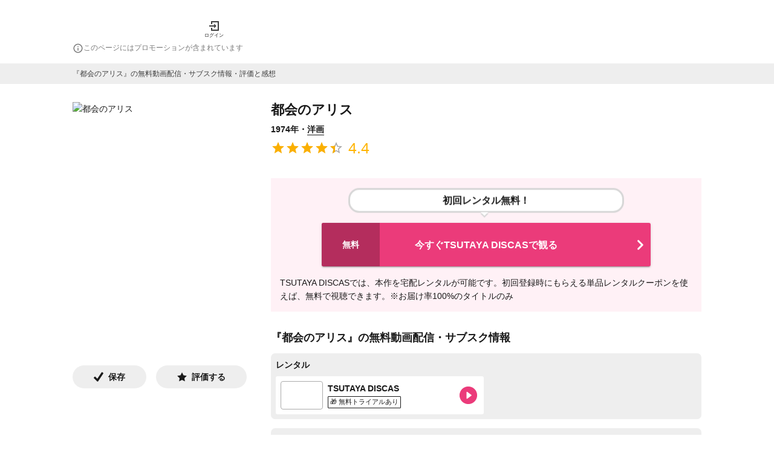

--- FILE ---
content_type: application/javascript; charset=utf-8
request_url: https://fundingchoicesmessages.google.com/f/AGSKWxXZEgcRK78UexbTGGUYfWngfrBIu2GYRWJ3PMmOIHOGYvmYw18GpOAIrBiyeWSD2F9pkdWJIfbS8iT4ClRp3SaMIZc33IpMX6XIIgjPZNbF_VXEZtMwE9vKNrLTCoDvDfO4Pgt9hgeGydMf2Xo4fvAsgEDUHdcPE3adL5GcT02p0IgW_hJujiJKa8g1/__80x468._160x1600..sponsorads./click/zone?/adheadertxt.
body_size: -1289
content:
window['3551056c-22f9-4ecf-9114-d4a341d31b0c'] = true;